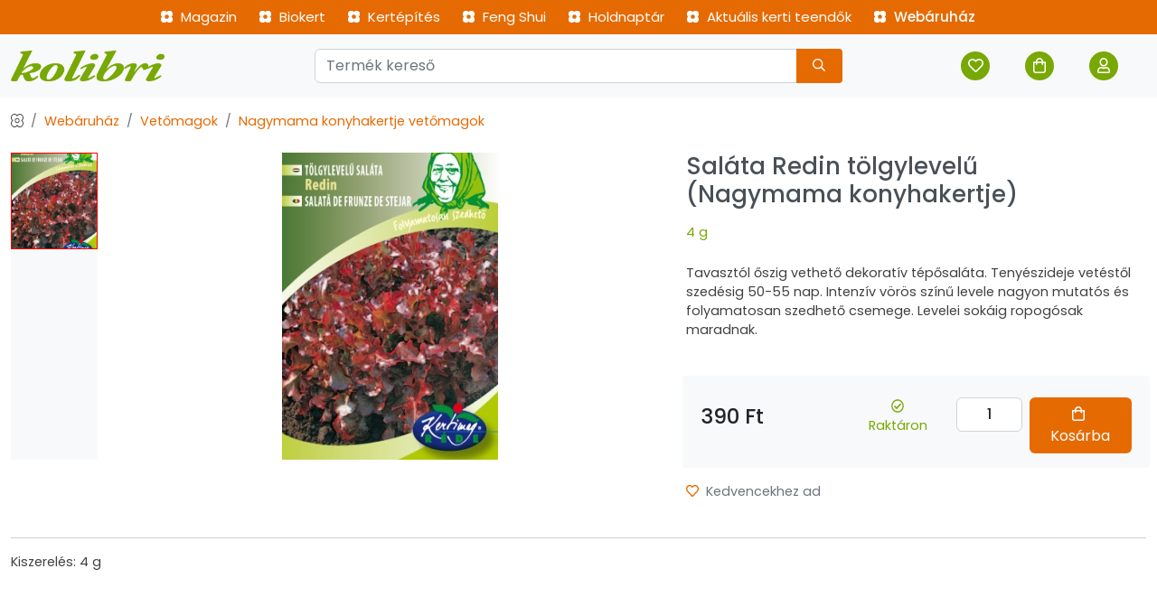

--- FILE ---
content_type: text/html; charset=UTF-8
request_url: https://www.kolibrikerteszet.hu/salata_redin_tolgylevelu_nagymama_konyhakertje
body_size: 5834
content:
<!doctype html>
<html lang="hu">
<head>
    <meta charset="utf-8">
<meta name="viewport" content="width=device-width, initial-scale=1.0">
<meta name="description" content="Tavasztól őszig vethető dekoratív tépősaláta. Tenyészideje vetéstől szedésig 50-55 nap. Intenzív vörös színű levele nagyon mutatós és folyamatosan szedhető csemege. Levelei sokáig ropogósak maradnak.">
<meta name="keywords" content="saláta, redin, tölgy, levelű, vető, mag, nagymama, konyha, kert, rendelés, vásárlás, kolibri, kertészet, webáruház">
<title>Saláta Redin tölgylevelű (Nagymama konyhakertje) - Kolibri kertészet</title>
<meta property="og:type" content="website">
<meta property="og:url" content="https://www.kolibrikerteszet.hu/salata_redin_tolgylevelu_nagymama_konyhakertje">
<meta property="og:title" content="Saláta Redin tölgylevelű (Nagymama konyhakertje) - Kolibri kertészet">
<meta property="og:description" content="Tavasztól őszig vethető dekoratív tépősaláta. Tenyészideje vetéstől szedésig 50-55 nap. Intenzív vörös színű levele nagyon mutatós és folyamatosan szedhető csemege. Levelei sokáig ropogósak maradnak.">

<meta property="og:image" content="https://www.kolibrikerteszet.hu/files/2025/magok%20viraghagymak/salata%20redin%20nagymama.jpg">

<meta property="twitter:card" content="summary_large_image">
<meta property="twitter:url" content="https://www.kolibrikerteszet.hu/salata_redin_tolgylevelu_nagymama_konyhakertje">
<meta property="twitter:title" content="Saláta Redin tölgylevelű (Nagymama konyhakertje) - Kolibri kertészet">
<meta property="twitter:description" content="Tavasztól őszig vethető dekoratív tépősaláta. Tenyészideje vetéstől szedésig 50-55 nap. Intenzív vörös színű levele nagyon mutatós és folyamatosan szedhető csemege. Levelei sokáig ropogósak maradnak.">

<meta property="twitter:image" content="https://www.kolibrikerteszet.hu/files/2025/magok%20viraghagymak/salata%20redin%20nagymama.jpg">

<link rel="canonical" href="https://www.kolibrikerteszet.hu/salata_redin_tolgylevelu_nagymama_konyhakertje">

<link rel="stylesheet" href="/tpl/main/common/vendor/bootstrap-5/css/bootstrap.min.css">
<link rel="stylesheet" href="/tpl/main/common/css/site.css?v=23">
<link rel="shortcut icon" href="/favicon.ico">
<script src="/tpl/main/common/vendor/jquery-3/jquery-3.5.1.min.js"></script>
<script src="/tpl/main/common/vendor/bootstrap-5/bootstrap.min.js"></script>
<script src="/tpl/main/common/vendor/fontawesome-5/js/fontawesome.min.js"></script>
<script src="/tpl/main/common/vendor/fontawesome-5/site.js?v=23"></script>
<script src="/tpl/main/common/vendor/bootstrap-5/typeahead.js"></script>
<script src="/tpl/main/common/js/site.js?v=23"></script>
<script src="/tpl/main/cart/js/cart.js?v=23"></script>
<script src="/tpl/main/favorite/js/favorite.js?v=23"></script>

<script type="application/ld+json">
    {
        "@context": "http://schema.org",
        "@type": "Product",
        "name": "Saláta Redin tölgylevelű (Nagymama konyhakertje)",
        "image": "https://www.kolibrikerteszet.hu/files/2025/magok viraghagymak/salata redin nagymama",
    "description": "Tavasztól őszig vethető dekoratív tépősaláta. Tenyészideje vetéstől szedésig 50-55 nap. Intenzív vörös színű levele nagyon mutatós és folyamatosan szedhető csemege. Levelei sokáig ropogósak maradnak.",
    "sku": "",
    "color": "",
    "material": "plant",
    "offers": {
        "@type": "Offer",
        "url": "https://www.kolibrikerteszet.hu/salata_redin_tolgylevelu_nagymama_konyhakertje",
        "priceCurrency": "HUF",
        "price": "390.00",
        "itemCondition": "https://schema.org/NewCondition",
        "availability": "https://schema.org/InStock",
        "seller": {
          "@type": "Organization",
          "name": "Kolibri kertészet"
        },
        "priceValidUntil": "2025-05-01",
        "shippingDetails": {
            "@type": "OfferShippingDetails",
            "shippingRate": {
                "@type": "MonetaryAmount",
                "value": "1990",
                "currency": "HUF"
            },
            "shippingDestination": {
                "@type": "DefinedRegion",
                "addressCountry": "HU"
            },
            "deliveryTime": {
                "@type": "ShippingDeliveryTime",
                "handlingTime": {
                    "@type": "QuantitativeValue",
                    "minValue": 1,
                    "maxValue": 2,
                    "unitCode": "DAY"
                },
                "transitTime": {
                    "@type": "QuantitativeValue",
                    "minValue": 1,
                    "maxValue": 5,
                    "unitCode": "DAY"
                }
            }
        },
        "hasMerchantReturnPolicy": {
            "@type": "MerchantReturnPolicy",
            "url": "https://www.kolibrikerteszet.hu/vasarloi_tajekoztato",
            "returnPolicyCategory": "https://schema.org/Refund",
            "merchantReturnDays": 14
        }
   },
    "aggregateRating": {
        "@type": "AggregateRating",
        "ratingValue": "0",
        "reviewCount": "0"
    }
}
</script>

<script async src="https://www.googletagmanager.com/gtag/js?id=G-RFR20ZLJ72"></script>
<script>
    window.dataLayer = window.dataLayer || [];

    function gtag() {
        dataLayer.push(arguments);
    }

    gtag('js', new Date());
    gtag('config', 'G-RFR20ZLJ72');

    $(document).ready(function () {
        autocompleteInit();
    });
</script>
    <link rel="stylesheet" href="/tpl/main/common/vendor/swiper-11/swiper-bundle.min.css">
    <script src="/tpl/main/common/vendor/swiper-11/swiper-bundle.min.js"></script>

    <link rel="stylesheet" href="/tpl/main/common/vendor/fancybox-3/jquery.fancybox.min.css">
    <script src="/tpl/main/common/vendor/fancybox-3/jquery.fancybox.min.js"></script>

    <script src="/tpl/main/favorite/js/favorite.js"></script>
    <script src="/tpl/main/cart/js/cart.js"></script>

    <style>
        .thumbnail {
            float: left;
            width: calc(16% - 20px);
            height: 340px;
            margin-right: 20px;
        }

        .thumbnail .swiper-slide {
            align-items: center;
            cursor: pointer;
        }

        .thumbnail .swiper-slide-thumb-active {
            border: 1px solid #ff0000;
        }

        .thumbnail .swiper-slide:hover {
            border: 1px solid grey;
        }

        .swiper {
            width: 84%;
            height: 340px;
            margin-left: auto;
            margin-right: auto;
        }

        .swiper .swiper-slide {
            display: flex;
            align-items: center;
            justify-content: center;
            box-sizing: border-box;
        }

        .swiper-slide {
            background-size: cover;
            background-position: center;
        }

        .swiper-slide img {
            display: block;
            width: 100%;
            height: 100%;
            object-fit: cover;
        }
    </style>

    <script>
        $(document).ready(function () {

            var swiper = new Swiper(".thumbnail", {
                centeredSlides:        true,
                centeredSlidesBounds:  true,
                slidesPerView:         3,
                watchOverflow:         true,
                watchSlidesVisibility: true,
                direction:             'vertical',
                spaceBetween:          10,
                slideToClickedSlide:   true
            });
            var swiper2 = new Swiper(".swiper", {
                loop:         true,
                spaceBetween: 0,
                navigation:   {
                    nextEl: ".swiper-button-next",
                    prevEl: ".swiper-button-prev",
                },
                thumbs:       {
                    swiper: swiper,
                },
            });

            // Favorite
            favoriteInit();

            // Cart
            cartInit();

        });
    </script>


</head>
<body>
<header>
    <!-- Over navbar -->
    <div class="bg-orange">
        <div class="container-xxl">
            <div class="d-none d-lg-block">
                <ul class="list-unstyled d-flex justify-content-center m-0 p-2 fs-15">
                    <li class="me-4"><a href="/magazin" class="link-white link-hover-black"><i class="far fa-flower-strong me-1"></i> Magazin</a></li>
                    <li class="me-4"><a href="/biokert" class="link-white link-hover-black"><i class="far fa-flower-strong me-1"></i> Biokert</a></li>
                    <!--<li class="me-4"><a href="/novenylexikon" class="link-white link-hover-black"><i class="far fa-flower-strong me-1"></i> Növénylexikon</a></li>-->
                    <li class="me-4"><a href="/kertepites" class="link-white link-hover-black"><i class="far fa-flower-strong me-1"></i> Kertépítés</a></li>
                    <li class="me-4"><a href="/feng_shui" class="link-white link-hover-black d-none d-lg-inline"><i class="far fa-flower-strong me-1"></i> Feng Shui</a></li>
                    <li class="me-4"><a href="/holdnaptar" class="link-white link-hover-black d-none d-lg-inline"><i class="far fa-flower-strong me-1"></i> Holdnaptár</a></li>
                    <li class="me-4"><a href="/aktualis_kerti_teendok" class="link-white link-hover-black"><i class="far fa-flower-strong me-1"></i> Aktuális kerti teendők</a></li>
                    <li class="me-4"><a href="/webaruhaz" class="link-white link-hover-black fw-bold"><i class="far fa-flower-strong me-1"></i> Webáruház</a></li>
                </ul>
            </div>
            <div class="d-block d-lg-none">
                <div class="row pt-3 pb-3">
                    <div class="col-6">
                        <div class="d-flex">
                            <span class="text-white me-4 link-hover-black cursor-pointer" data-bs-toggle="collapse" data-bs-target="#m_nav">
                                <i class="fal fa-bars fa-2x"></i>
                            </span>
                            <a href="/"><img src="/tpl/main/common/img/logo-sm.png" width="150" alt="Kolibri kertészet"></a>
                        </div>
                    </div>
                    <div class="col-6">
                        <ul class="list-unstyled d-flex justify-content-end m-0">
                            <li class="me-1"><a href="/favorite" class="link-hover-green link-dark me-3"><span class="icon icon-xs rounded-circle bg-white"><i class="far fa-heart"></i></span></a></li>
                            <li class="me-1 position-relative">
                                <a href="/cart" class="link-hover-green link-dark me-3"><span class="icon icon-xs rounded-circle bg-white"><i class="far fa-shopping-bag"></i></span></a>
                                <span class="badge bg-dark rounded-pill cart_item_counter collapse position-absolute top-0 start-50 translate-middle">0</span>
                            </li>
                            <li class="position-relative">
                                
                                <a href="/signin" class="link-hover-green link-dark"><span class="icon icon-xs rounded-circle bg-white"><i class="far fa-user"></i></span></a>
                                
                            </li>
                        </ul>
                    </div>
                </div>

            </div>
        </div>
    </div>

    <!-- Navbar -->
    <div class="bg-light">
        <div class="container-xxl">
            <div class="row">
                <div class="col-3 d-none d-lg-block">
                    <div class="d-flex align-items-center h-100">
                        <a href="/"><img src="/tpl/main/common/img/logo-simple.png" alt="Kolibri kertészet" width="170"></a>
                    </div>
                </div>
                <div class="col">
                    <div class="p-3">
                        <form name="search_form" id="search_form" method="get" action="/keres">
                            <div class="input-group">
                                <input type="search" name="query" id="query" class="form-control typeahead" placeholder="Termék kereső" aria-describedby="search" value="" autocomplete="off">
                                <button class="btn btn-sm bg-orange bg-hover-black text-white" type="submit" id="search_button"><i class="far fa-search me-2 ms-2"></i></button>
                            </div>
                        </form>
                    </div>
                </div>
                <div class="col-3 d-none d-lg-block">
                    <div class="p-2 h-100">
                        <ul class="list-unstyled d-flex justify-content-end align-items-center h-100">
                            <li class="me-3"><a href="/favorite" class="link-hover-black link-white me-3"><span class="icon icon-xs rounded-circle bg-green bg-hover-black text-white"><i class="far fa-heart"></i></span></a></li>
                            <li class="me-3 position-relative">
                                <a href="/cart" class="link-hover-black link-white me-3"><span class="icon icon-xs rounded-circle bg-green bg-hover-black text-white"><i class="far fa-shopping-bag"></i></span></a>
                                <span class="badge bg-dark rounded-pill cart_item_counter collapse position-absolute top-0 start-50 translate-middle">0</span>
                            </li>
                            <li class="me-3 position-relative">
                                
                                <a href="/signin" class="link-hover-black link-white"><span class="icon icon-xs rounded-circle bg-green text-white"><i class="far fa-user"></i></span></a>
                                
                            </li>
                        </ul>
                    </div>
                </div>
            </div>
        </div>
    </div>

    <!-- Mobile nav -->
    <div class="collapse" id="m_nav">
        <ul class="list-group list-group-flush mt-3 mb-5">
            <li class="list-group-item fw-bold"><a href="/magazin"><i class="far fa-flower-strong text-green me-2"></i> Magazin</a></li>
            <li class="list-group-item fw-bold"><a href="/biokert"><i class="far fa-flower-strong text-green me-2"></i> Biokert</a></li>
            <li class="nav-link mb-1"><a href="/novenylexikon" class="link-dark link-hover-orange"><span class="">•</span> Növénylexikon</a></li>
            <li class="list-group-item fw-bold"><a href="/kertepites"><i class="far fa-flower-strong text-green me-2"></i> Kertépítés</a></li>
            <li class="list-group-item fw-bold"><a href="/feng_shui"><i class="far fa-flower-strong text-green me-2"></i> Feng Shui</a></li>
            <li class="list-group-item fw-bold"><a href="/holdnaptar"><i class="far fa-flower-strong text-green me-2"></i> Holdnaptár</a></li>
            <li class="list-group-item fw-bold"><a href="/aktualis_kerti_teendok"><i class="far fa-flower-strong text-green me-2"></i> Aktuális kerti teendők</a></li>
            <li class="list-group-item fw-bold"><a href="/webaruhaz"><i class="far fa-flower-strong text-green me-2"></i> Webáruház</a></li>
        </ul>
    </div>
</header>
<main>
<div class="container-xxl">
    <div class="mb-5">

        <nav aria-label="breadcrumb" class="mt-3 mb-4">
            <ol class="breadcrumb">
                <li class="breadcrumb-item"><i class="fal fa-flower"></i></li>
                <li class="breadcrumb-item"><a href="/webaruhaz" class="text-orange">Webáruház</a></li><li class="breadcrumb-item"><a href="/vetomagok" class="text-orange">Vetőmagok</a></li><li class="breadcrumb-item"><a href="/nagymama_konyhakertje_vetomagok" class="text-orange">Nagymama konyhakertje vetőmagok</a></li>
            </ol>
        </nav>



        <div class="row">
            <div class="col-md-7 mb-5">
                <div class="swiper-container thumbnail bg-light">
                    <div class="swiper-wrapper">

                        
                        <div class="swiper-slide text-center">
                            <a href="#0"><img src="/files/2025/magok%20viraghagymak/salata%20redin%20nagymama.jpg" height="80"></a>
                        </div>
                                   

                    </div>
                </div>
                <div style="--swiper-navigation-color: #ddd; --swiper-pagination-color: #ddd" class="swiper-container swiper">
                    <div class="swiper-wrapper">
                        
                        <div class="swiper-slide text-center">
                            <a href="/files/2025/magok%20viraghagymak/salata%20redin%20nagymama.jpg" data-fancybox="gallery"><img src="/files/2025/magok%20viraghagymak/salata%20redin%20nagymama.jpg" height="420" class="cursor-zoom border-0"></a>
                        </div>
                                   
                    </div>
                    <div class="swiper-button-next"></div>
                    <div class="swiper-button-prev"></div>
                </div>
            </div>

            <div class="col-md-5">
                <div class="row">
                    <div class="col-md-10">
                        <h1 class="fs-26">Saláta Redin tölgylevelű (Nagymama konyhakertje)</h1>
                    </div>
                    <div class="col-md-2 text-end">
                        
                    </div>
                </div>

                <div class="row pt-2 pb-2">
                    <div class="col">
                        <div class="text-green">4 g</div>
                        <!--
                        <i class="far fa-star-solid text-orange"></i><i class="far fa-star-solid text-orange"></i><i class="far fa-star-solid text-orange"></i><i class="far fa-star-half-alt-solid text-orange"></i><i class="far fa-star"></i> <span class="ms-2">189 </span>
                        -->
                    </div>

                </div>


                <div class="pt-3 pb-5">Tavasztól őszig vethető dekoratív tépősaláta. Tenyészideje vetéstől szedésig 50-55 nap. Intenzív vörös színű levele nagyon mutatós és folyamatosan szedhető csemege. Levelei sokáig ropogósak maradnak.</div>

                <div class="cart-create-error-message collapse alert alert-danger">

                </div>

                
                    <div class="row g-2 p-3 bg-light rounded rounded-1">
                        <div class="col-md-4">
                             <div class="pt-1"> </div> 
                            <div class="fs-23 text-dark fw-bold">390 Ft</div>
                        </div>
                        <div class="col-md-3 text-center text-green pb-3">
                            <i class="far fa-check-circle"></i><br> Raktáron
                        </div>
                        <div class="col-md-2">
                            <input type="text" name="quantity_13990" id="quantity_13990" value="1" class="form-control text-center fw-bold">
                        </div>

                        <div class="col-md-3 d-grid d-md-block gap-2">
                            <button class="btn bg-orange bg-hover-black text-white cart-create-store-action d-block" data-id="13990"> <i class="far fa-shopping-bag me-1"></i> Kosárba</button>
                        </div>
                    </div>
                


                </form>

                <div class="col pt-3 pb-4">
                    <div id="favorite_13990_create" class="">
                        <a class="favorite text-secondary link-hover-black" href="#0" data-id="13990" data-action="1"><i class="far fa-heart me-1 text-orange"></i> Kedvencekhez ad</a>
                    </div>
                    <div id="favorite_13990_delete" class="collapse">
                        <a class="favorite text-green" href="#0" data-id="13990" data-action="0"><i class="far fa-heart-solid me-1"></i> Kedvencekhez adva</a>
                    </div>
                </div>
                <div>
                    
                </div>


            </div>

        </div>

        <hr>

        <div class="pb-4">
            <p>Kiszerelés: 4 g</p> 
            <div class="clearfix"></div>
        </div>

    </div>
</div>



    <div class="bg-light shadow-sm mt-5">
    <div class="container-xxl text-dark">
        <div class="row pt-4">
            <div class="col-md-4">
                <div class="pb-4">
                    <a class="" href="/"><img src="/tpl/main/common/img/logo-b-md.png" alt="Kolibri kertészet" width="230" height="53"></a>
                </div>
                <div class="pb-4">
                    Álmai növényei, egy kattintásra – frissen, közvetlenül a kertészetünkből, barátságos kiszolgálás és kedvező árak 2006 óta!
                </div>
            </div>
            <div class="col-md-6">
                <div class="pb-3">
                    <strong>Webáruház kategóriák</strong>
                </div>
                <div class="pb-4">
                    <span class="badge rounded-pill bg-orange bg-hover-green fs-16 p-2 pe-3 ps-3 mb-2 me-2 fw-normal"><a href="/ujdonsagok" class="link-white">Újdonságok</a></span><span class="badge rounded-pill bg-orange bg-hover-green fs-16 p-2 pe-3 ps-3 mb-2 me-2 fw-normal"><a href="/vetomagok" class="link-white">Vetőmagok</a></span><span class="badge rounded-pill bg-orange bg-hover-green fs-16 p-2 pe-3 ps-3 mb-2 me-2 fw-normal"><a href="/viraghagymak" class="link-white">Virághagymák</a></span><span class="badge rounded-pill bg-orange bg-hover-green fs-16 p-2 pe-3 ps-3 mb-2 me-2 fw-normal"><a href="/evelo_viragok" class="link-white">Évelő virágok</a></span><span class="badge rounded-pill bg-orange bg-hover-green fs-16 p-2 pe-3 ps-3 mb-2 me-2 fw-normal"><a href="/webaruhaz/mediterran_novenyek" class="link-white">Mediterrán növények</a></span><span class="badge rounded-pill bg-orange bg-hover-green fs-16 p-2 pe-3 ps-3 mb-2 me-2 fw-normal"><a href="/indiai_selyemmirtuszok" class="link-white">Indiai selyemmirtuszok</a></span><span class="badge rounded-pill bg-orange bg-hover-green fs-16 p-2 pe-3 ps-3 mb-2 me-2 fw-normal"><a href="/gyumolcstermok" class="link-white">Gyümölcstermők</a></span><span class="badge rounded-pill bg-orange bg-hover-green fs-16 p-2 pe-3 ps-3 mb-2 me-2 fw-normal"><a href="/dughagymak" class="link-white">Dughagymák</a></span><span class="badge rounded-pill bg-orange bg-hover-green fs-16 p-2 pe-3 ps-3 mb-2 me-2 fw-normal"><a href="/cserjek" class="link-white">Cserjék</a></span><span class="badge rounded-pill bg-orange bg-hover-green fs-16 p-2 pe-3 ps-3 mb-2 me-2 fw-normal"><a href="/pafranyok_" class="link-white">Páfrányok </a></span><span class="badge rounded-pill bg-orange bg-hover-green fs-16 p-2 pe-3 ps-3 mb-2 me-2 fw-normal"><a href="/diszfuvek" class="link-white">Díszfüvek</a></span><span class="badge rounded-pill bg-orange bg-hover-green fs-16 p-2 pe-3 ps-3 mb-2 me-2 fw-normal"><a href="/hortenziak" class="link-white">Hortenziák</a></span><span class="badge rounded-pill bg-orange bg-hover-green fs-16 p-2 pe-3 ps-3 mb-2 me-2 fw-normal"><a href="/bazsarozsak" class="link-white">Bazsarózsák</a></span><span class="badge rounded-pill bg-orange bg-hover-green fs-16 p-2 pe-3 ps-3 mb-2 me-2 fw-normal"><a href="/arnyliliomok" class="link-white">Árnyliliomok</a></span><span class="badge rounded-pill bg-orange bg-hover-green fs-16 p-2 pe-3 ps-3 mb-2 me-2 fw-normal"><a href="/tuzgyongyviragok" class="link-white">Tűzgyöngyvirágok</a></span><span class="badge rounded-pill bg-orange bg-hover-green fs-16 p-2 pe-3 ps-3 mb-2 me-2 fw-normal"><a href="/illatos_nyariorgonak" class="link-white">Illatos nyáriorgonák</a></span><span class="badge rounded-pill bg-orange bg-hover-green fs-16 p-2 pe-3 ps-3 mb-2 me-2 fw-normal"><a href="/magas_torzsre_oltott_diszfak" class="link-white">Magas törzsre oltott díszfák</a></span><span class="badge rounded-pill bg-orange bg-hover-green fs-16 p-2 pe-3 ps-3 mb-2 me-2 fw-normal"><a href="/fenyok_orokzoldek" class="link-white">Fenyők, örökzöldek</a></span><span class="badge rounded-pill bg-orange bg-hover-green fs-16 p-2 pe-3 ps-3 mb-2 me-2 fw-normal"><a href="/elfogyott" class="link-white">Elfogyott</a></span><span class="badge rounded-pill bg-orange bg-hover-green fs-16 p-2 pe-3 ps-3 mb-2 me-2 fw-normal"><a href="/fuszernovenyek" class="link-white">Fűszernövények</a></span><span class="badge rounded-pill bg-orange bg-hover-green fs-16 p-2 pe-3 ps-3 mb-2 me-2 fw-normal"><a href="/diszfak" class="link-white">Díszfák</a></span><span class="badge rounded-pill bg-orange bg-hover-green fs-16 p-2 pe-3 ps-3 mb-2 me-2 fw-normal"><a href="/kuszonovenyek" class="link-white">Kúszónövények</a></span><span class="badge rounded-pill bg-orange bg-hover-green fs-16 p-2 pe-3 ps-3 mb-2 me-2 fw-normal"><a href="/arnyekturo_novenyek" class="link-white">Árnyéktűrő növények</a></span><span class="badge rounded-pill bg-orange bg-hover-green fs-16 p-2 pe-3 ps-3 mb-2 me-2 fw-normal"><a href="/talajtakaro_novenyek" class="link-white">Talajtakaró növények</a></span><span class="badge rounded-pill bg-orange bg-hover-green fs-16 p-2 pe-3 ps-3 mb-2 me-2 fw-normal"><a href="/szobanovenyek-20398" class="link-white">Szobanövények</a></span><span class="badge rounded-pill bg-orange bg-hover-green fs-16 p-2 pe-3 ps-3 mb-2 me-2 fw-normal"><a href="/sasliliomok_noszirmok" class="link-white">Sásliliomok, nőszirmok</a></span><span class="badge rounded-pill bg-orange bg-hover-green fs-16 p-2 pe-3 ps-3 mb-2 me-2 fw-normal"><a href="/rozsak" class="link-white">Rózsák</a></span><span class="badge rounded-pill bg-orange bg-hover-green fs-16 p-2 pe-3 ps-3 mb-2 me-2 fw-normal"><a href="/klematiszok" class="link-white">Klematiszok</a></span><span class="badge rounded-pill bg-orange bg-hover-green fs-16 p-2 pe-3 ps-3 mb-2 me-2 fw-normal"><a href="/hunyorok" class="link-white">Hunyorok</a></span>
                </div>
            </div>
            <div class="col-md-2 text-end">
                <div class="fs-5 pb-2">
                    +36 70 630 2814
                </div>
                <div class="pb-3">
                    <a href="mailto:info@kolibrikerteszet.hu" class="text-orange"><i class="fal fa-envelope me-1"></i> info@kolibrikerteszet.hu</a>
                </div>
                <div class="pb-4">
                    <ul>
                        <li class="nav-link mb-1"><a href="/magazin" class="link-dark link-hover-orange"><span class="">•</span> Magazin</a></li>
                        <li class="nav-link mb-1"><a href="/biokert" class="link-dark link-hover-orange"><span class="">•</span> Biokert</a></li>
                        <li class="nav-link mb-1"><a href="/novenylexikon" class="link-dark link-hover-orange"><span class="">•</span> Növénylexikon</a></li>
                        <li class="nav-link mb-1"><a href="/kertepites" class="link-dark link-hover-orange"><span class="">•</span> Kertépítés</a></li>
                        <li class="nav-link mb-1"><a href="/fent_shui" class="link-dark link-hover-orange"><span class="">•</span> Feng Shui</a></li>
                        <li class="nav-link mb-1"><a href="/holdnaptar" class="link-dark link-hover-orange"><span class="">•</span> Holdnaptár</a></li>
                        <li class="nav-link mb-1"><a href="/aktualis_kerti_teendok" class="link-dark link-hover-orange"><span class="">•</span> Aktuális kerti teendők</a></li>
                    </ul>
                </div>

            </div>
        </div>
    </div>
</div>
<footer class="container-xxl pt-3 pb-3">
    <div class="float-end"><a href="#" class="text-secondary"><i class="fal fa-chevron-up"></i> Ugrás az oldal tetejére</a></div>
    <div class="pb-2">&copy; 2025 Kolibri kertészet
        <span class=" fw-bold">•</span> <a href="/vasarloi_tajekoztato" class="text-orange">ÁSZF</a>
        <span class=" fw-bold">•</span> <a href="/adatkezeles" class="text-orange">Adatkezelési tájékoztató</a></div>
    <div class="pb-3">
        <span class="fw-semibold">FEBEKA-KER Kft.</span> <span class="text-secondary">Cégjegyzékszám:</span> 15-09-071032 <span class="text-secondary">Adószám:</span> 13824510-1-15
    </div>
    <div class="fs-12 pb-3">Áraink forintban értendők és az ÁFA-t tartalmazzák. A feltüntetett árak, képek leírások tájékoztató jellegűek, és nem minősülnek ajánlattételnek, az esetleges pontatlanságért nem vállalunk felelősséget.</div>
    <div><a href="https://www.birow.com/egyedi-webaruhaz-keszites" title="Egyedi webáruház készítés">Birow - Egyedi, mesterséges intelligencia támogatott <strong>webáruház</strong> készítés.</a></div>
</footer>
    <div id="message_ok" class="message bg-success text-center text-white p-1 collapse rounded-1">
    <i class="fal fa-check-circle me-2"></i> <span class="message-head">Sikeres művelet!</span>
</div>
<div id="message_error" class="message bg-danger text-center text-white p-1 collapse rounded-1">
    <i class="fal fa-times-circle me-2"></i> <span class="message-head">Sikertelen művelet!</span>
</div>
<div id="message_error_wide" class="message-wide collapse pb-3 shadow">
    <div class="bg-danger text-center text-white p-1 rounded-1 mt-3 w-50 ms-auto me-auto">
        <i class="fal fa-times-circle me-2"></i> <span class="message-head">Sikertelen művelet!</span>
        <div class="message-body"></div>
    </div>
</div>
</main>
</body>
</html>

--- FILE ---
content_type: text/css
request_url: https://www.kolibrikerteszet.hu/tpl/main/common/css/site.css?v=23
body_size: 2535
content:
@charset "utf-8";
@import url('https://fonts.googleapis.com/css?family=Poppins:400,500,600,700&subset=latin-ext');

:root {
    --bs-font-sans-serif: "Poppins", -apple-system, BlinkMacSystemFont, "Segoe UI", "Helvetica Neue", Arial, sans-serif;
    --bs-font-monospace: SFMono-Regular, Menlo, Monaco, Consolas, "Liberation Mono", "Courier New", monospace;
    --bs-gradient: linear-gradient(180deg, hsla(0, 0%, 100%, 0.15), hsla(0, 0%, 100%, 0))
}

*, :after, :before {
    box-sizing: border-box
}

@media (prefers-reduced-motion: no-preference) {
    :root {
        scroll-behavior: smooth
    }
}

body {
    margin: 0;
    font-family: var(--bs-font-sans-serif);
    font-weight: 400;
    font-size: 0.9rem;
    color: #404144;
    background-color: #ffffff;
    /*background-image:url('/files/2024/site/bg/bg-1.jpg');
    background-size:cover;*/
}

a {
    color: #e66a02;
}

a:hover {
    color: #000000;
}

.text-justify {
    text-align: justify;
    text-justify: inter-word;
}

/* orange */
.text-orange {
    color: #e66a02;
}

.link-orange {
    color: #e66a02;
}

.bg-orange {
    background-color: #e66a02;
}

.bg-hover-orange:hover {
    background-color: #e66a02;
}

.link-hover-orange:hover {
    color: #fe6022 !important;
}

.bg-hover-orange-opacity-10:hover {
    background-color: rgba(250, 188, 22, 0.1) !important;
}

.border-orange {
    border-color: #e66a02 !important;
}

.btn-outline-orange:hover {
    border-color: #e66a02 !important;
}


/* green */
.text-green {
    /*color: #aac011; a6c10e*/
    color: #78a803;
}

.link-green {
    color: #78a803;
}

.bg-green {
    background-color: #78a803;
}

.bg-hover-green:hover {
    background-color: #78a803;
}

.link-hover-green:hover {
    color: #78a803 !important;
}

.bg-hover-green-opacity-10:hover {
    background-color: rgba(250, 188, 22, 0.1) !important;
}


/* black */
.link-hover-black:hover {
    color: #000 !important;
}

.bg-hover-black:hover {
    background-color: #000;
}


/* white */
.link-white {
    color: #fff !important;
}

.link-hover-white:hover {
    color: #fff !important;
}

.bg-hover-white:hover {
    background-color: #fff;
}


.bg-success {
    background-color: #78a803 !important;
}

.bg-medium-light {
    background-color: #eeeeee;
}

.fs-10 {
    font-size: 10px;
}

.fs-11 {
    font-size: 11px;
}

.fs-12 {
    font-size: 12px;
}

.fs-13 {
    font-size: 13px;
}

.fs-14 {
    font-size: 14px;
}

.fs-15 {
    font-size: 15px;
}

.fs-16 {
    font-size: 16px;
}

.fs-17 {
    font-size: 17px;
}

.fs-19 {
    font-size: 19px;
}

.fs-21 {
    font-size: 21px;
}

.fs-23 {
    font-size: 23px;
}

.fs-26 {
    font-size: 26px;
}

.fs-31 {
    font-size: 31px;
}


.mh-150 {
    min-height: 150px;
}

.mh-200 {
    min-height: 200px;
}

.mh-300 {
    min-height: 300px;
}

.mh-400 {
    min-height: 400px;
}

.mh-500 {
    min-height: 500px;
}

.fix-h-200 {
    height: 200px;
    object-fit: cover;
    background-color: #bbbbbb;
}

.img-hover {
    transition: opacity 0.3s ease;
}
.img-hover:hover {
    opacity: 0.8;
}



.fw-bold {
    font-weight: 500 !important;
}

.cursor-zoom {
    cursor: -moz-zoom-in;
    cursor: -webkit-zoom-in;
    cursor: zoom-in;
}

.message {
    position: fixed;
    top: 0px;
    left: 50%;
    width: 420px;
    transform: translate(-50%, 0);
    z-index: 1030;
}

.message-wide {
    position: fixed;
    top: 0;
    min-height: 80px;
    width: 100%;
    background-color: #fff;
    opacity: .95;
    z-index: 1030;
}

/* Favorite circle */
.favorite-circle {
    top: 10px;
    right: 10px;
    height: 36px;
}


/* Light */
.form-label {
    margin-bottom: 0;
}

a {
    color: #666666;
    text-decoration: none
}

a:hover {
    color: #000000;
}

.h1, .h2, .h3, .h4, .h5, .h6, h1, h2, h3, h4, h5, h6 {
    margin-top: 0;
    margin-bottom: .5rem;
    font-weight: 500;
    line-height: 1.2;
    color: #495057
}

.h1, h1 {
    font-size: 2.2rem
}

.h2, h2 {
    font-size: 1.8rem
}

.h3, h3 {
    font-size: 1.2375rem
}

.h4, h4 {
    font-size: 0.95rem
}

.h5, .h6, h5, h6 {
    font-size: .825rem
}


.step-line-right {
    height: 2px;
    position: relative;
    top: 19px;
    z-index: -1;
    width: 49%;
    left: 51%;
}

.step-line-left {
    height: 2px;
    position: relative;
    top: 19px;
    z-index: -1;
    width: 46%;
}

.step-line {
    height: 2px;
    position: relative;
    top: 19px;
    z-index: -1;
}

.stepper .line {
    width: 2px;
    background-color: lightgrey !important;
}

.btn {
    /*  padding: .5rem .7rem;
      font-size: 1rem;*/
}

.btn-sm {
    padding: .4rem .6rem;
    font-size: .875rem;
}


.badge {
    font-weight: 500;
}

.card-title {
    margin-bottom: 0rem
}


.cursor-pointer {
    cursor: pointer;
}



/* Icons */
.icon {
    position: relative;
    margin-right: 7px;
    flex-shrink: 0;
    flex-grow: 0;
}

.icon-xs, .icon-sm, .icon-md, .icon-lg {
    display: inline-block;
    text-align: center;
    flex-shrink: 0;
    flex-grow: 0;
}

.icon-xs {
    width: 32px;
    height: 32px;
    line-height: 32px !important;
    font-size: 17px;
}
.icon-38 {
    width: 38px;
    height: 38px;
    padding:0;
    margin:0;
    line-height: 38px !important;
}

.icon-sm {
    width: 48px;
    height: 48px;
    line-height: 48px !important;
    font-size: 20px;
}

.icon-md {
    width: 60px;
    height: 60px;
    line-height: 60px !important;
    font-size: 28px;
}

.icon-lg {
    width: 96px;
    height: 96px;
    line-height: 96px !important;
    font-size: 42px;
}


/* Carousel */
.carousel-inner {

}

.carousel-indicators button {
    height: 10px !important;
    background-color: #e66a02 !important;
}

.carousel-control-prev-icon {
    width: 4rem;
    height: 4rem;
    background-color: #e66a02 !important;
}

.carousel-control-next-icon {
    width: 4rem;
    height: 4rem;
    background-color: #e66a02 !important;
}

.carousel-control-prev {
    background: none;
    border: 0;
}

.carousel-control-next {
    background: none;
    border: 0;
}


/* Pagination */
.page-link {
    position: relative;
    display: block;
    padding: 0.5rem 0.75rem;
    margin-left: -1px;
    line-height: 1.25;
    color: #e66a02;
    background-color: #fff;
    border: 1px solid #e66a02;

}

.page-item.disabled .page-link {
    color: #999999;
    pointer-events: none;
    cursor: auto;
    background-color: #fff;
    border-color: #e66a02;

}

.page-item.active .page-link {
    z-index: 1;
    color: #fff;
    background-color: #000;
    border-color: #000;
}

.page-link:focus, .page-link:hover {
    color: #fff;
    text-decoration: none;
    background-color: #e66a02;
    border-color: #e66a02;
}


/* List group - menu */
.list-group-item.active {
    background-color: #e66a02;
    border-color: #e66a02;
}

.list-group-item {
    color: #000;
}


/* CUSTOMIZE THE CAROUSEL
-------------------------------------------------- */

/* Carousel base class */
.carousel {
    margin-bottom: 4rem;
}

/* Since positioning the image, we need to help out the caption */
.carousel-caption {
    bottom: 3rem;
    z-index: 10;
}

/* Declare heights because of positioning of img element */
.carousel-item {
    height: 32rem;
}

.carousel-item > img {
    position: absolute;
    top: 0;
    left: 0;
    min-width: 100%;
    height: 32rem;
}


/* MARKETING CONTENT
-------------------------------------------------- */

/* Center align the text within the three columns below the carousel */
.marketing .col-lg-4 {
    margin-bottom: 1.5rem;
    text-align: center;
}

.marketing h2 {
    font-weight: 400;
}

/* rtl:begin:ignore */
.marketing .col-lg-4 p {
    margin-right: .75rem;
    margin-left: .75rem;
}

/* rtl:end:ignore */


/* Featurettes
------------------------- */

.featurette-divider {
    margin: 5rem 0; /* Space out the Bootstrap <hr> more */
}

/* Thin out the marketing headings */
.featurette-heading {
    font-weight: 300;
    line-height: 1;
    /* rtl:remove */
    letter-spacing: -.05rem;
}

.lexikon-content img {
    border-radius: 5px;
    margin: 10px;
}
.lexikon-content hr {
    border-color: rgba(0, 0, 0, 0.2);
}


/* RESPONSIVE CSS
-------------------------------------------------- */

@media (min-width: 40em) {
    /* Bump up size of carousel content */
    .carousel-caption p {
        margin-bottom: 1.25rem;
        font-size: 1.25rem;
        line-height: 1.4;
    }

    .featurette-heading {
        font-size: 50px;
    }
}

@media (min-width: 62em) {
    .featurette-heading {
        margin-top: 7rem;
    }
}


/* Typeahead */
.typeahead {
    overflow: hidden;
}
.typeahead .active {
    background-color: #e66a02;
}

.typeahead .active a {

}

--- FILE ---
content_type: application/javascript
request_url: https://www.kolibrikerteszet.hu/tpl/main/favorite/js/favorite.js?v=23
body_size: 523
content:
/**
 *
 */
function favoriteInit() {

    $('.favorite').click(function() {

        if ($(this).data('action').toString()==='1') {
            favoriteCreateStore($(this).data('id'));
        } else {
            favoriteDeleteStore($(this).data('id'));
        }
    });
}


/**
 *
 * @param id
 */
function favoriteCreateStore(id) {

    $.ajax({
        type:     "POST",
        url:      "/blank.favorite.create.store",
        data:     'id='+id,
        dataType: 'json',
        success:  function (data) {

            $("#favorite_"+id+"_create").hide();
            $("#favorite_"+id+"_delete").show();

            $("#message-ok").show().delay(2000).fadeOut();
        },
        fail: function() {

            $("#message-error").show().delay(2000).fadeOut();
        }
    });
}


/**
 *
 * @param id
 */
function favoriteDeleteStore(id) {

    $.ajax({
        type:     "POST",
        url:      "/blank.favorite.delete.store",
        data:     'id='+id,
        dataType: 'json',
        success:  function (data) {
            $("#message-ok").show().delay(2000).fadeOut();


            $("#favorite_"+id+"_delete").hide();
            $("#favorite_"+id+"_create").show();



            // Update favorite list
            if ($('#favorite_list').length) {
                favoriteListLoad()
            }
        },
        fail: function() {
            $("#message-error").show().delay(2000).fadeOut();
        }
    });
}


/**
 * List
 */
function favoriteListLoad() {

    $("#favorite_list").empty().html(message_loading);

    $.ajax({
        type:     "POST",
        url:      "/blank.favorite.list.load",
        data:     $("#favorite_form").serialize(),
        dataType: 'json',
        success:  function (data) {
            $("#favorite_hits").html(data.hits)
            $("#favorite_list").html(data.list)
            favoriteInit()
            cartInit()
        }
    });
}